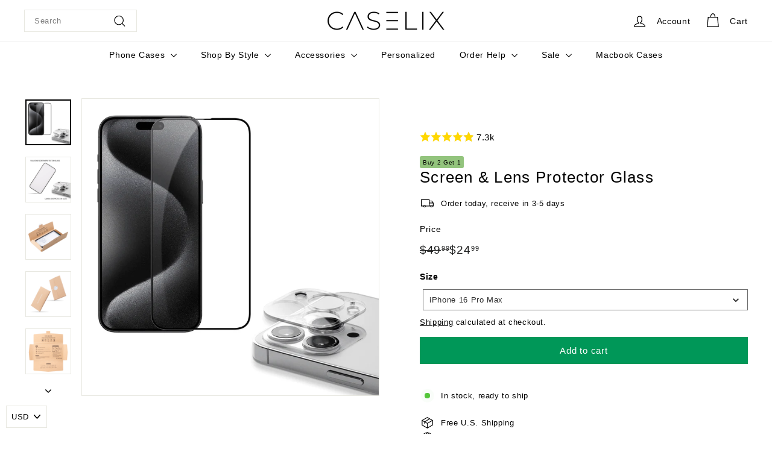

--- FILE ---
content_type: text/javascript
request_url: https://www.shopcaselix.com/cdn/shop/t/31/assets/pubsub.js?v=133006050037748302171725226172
body_size: -394
content:
export function subscribe(eventName,callback){let cb=event=>callback(event);return document.addEventListener(eventName,cb),function(){document.removeEventListener(eventName,cb)}}export function publish(eventName,options){document.dispatchEvent(new CustomEvent(eventName,options))}export const EVENTS={variantChange:"variant:change",ajaxProductError:"ajaxProduct:error",ajaxProductAdded:"ajaxProduct:added",mobileNavOpen:"mobileNav:open",mobileNavClose:"mobileNav:close",mobileNavClosed:"mobileNav:closed",predictiveSearchOpen:"predictiveSearch:open",predictiveSearchClose:"predictiveSearch:close",predictiveSearchCloseAll:"predictiveSearch:close-all",headerStickyCheck:"headerSticky:check",headerOverlayDisable:"headerOverlay:disable",headerOverlayRemoveClass:"headerOverlay:remove-class"};
//# sourceMappingURL=/cdn/shop/t/31/assets/pubsub.js.map?v=133006050037748302171725226172
